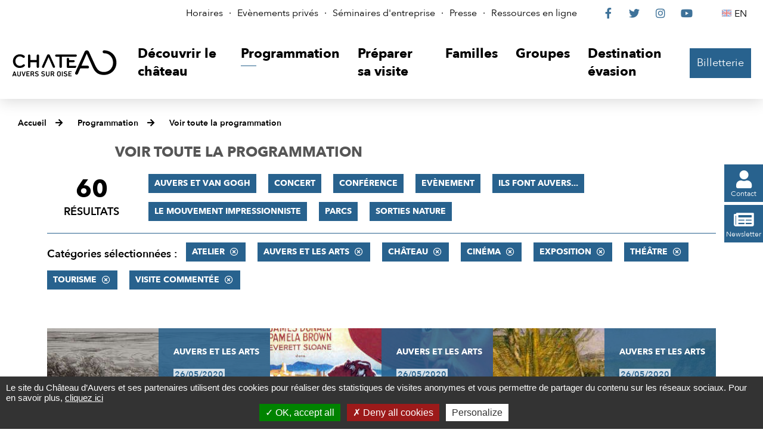

--- FILE ---
content_type: text/html; charset=utf-8
request_url: https://www.chateau-auvers.fr/actualites/2970-toute-la-programmation.htm?categorie=a%3A8%3A%7Bi%3A0%3Bi%3A68%3Bi%3A1%3Bi%3A56%3Bi%3A3%3Bi%3A58%3Bi%3A4%3Bi%3A66%3Bi%3A5%3Bi%3A55%3Bi%3A6%3Bi%3A71%3Bi%3A7%3Bi%3A60%3Bi%3A8%3Bi%3A67%3B%7D
body_size: 7401
content:
<!DOCTYPE html>
<html lang="fr">
<head>
<meta charset="UTF-8">
<title>Toute la programmation - Château Auvers-sur-Oise</title>
<meta http-equiv="X-UA-Compatible" content="IE=edge">
<meta name="Description" content="">
<meta name="Keywords" content="">
<meta name="viewport" content="width=device-width, initial-scale=1.0">
<script>var SERVER_ROOT = '/'; var SIT_IMAGE = '/images/GBI_CHATEAU/';</script>

<script src="/include/js/tarteaucitron.js/tarteaucitron.js"></script>
<style>#tarteaucitronDisclaimerAlert a {
    text-decoration: underline;
}
#tarteaucitronDisclaimerAlert a:hover {
    text-decoration: none;
}
.iframe-ratio > div {
    position: absolute;
    top: 0;
    left: 0;
    width: 100% !important;
    height: 100% !important;
}
#tarteaucitronServices ul li {
    display: inherit;
}
#tarteaucitronRoot .tarteaucitronAlertSmallTop, #tarteaucitronRoot .tarteaucitronAlertSmallBottom {
    left: 0;
    right: initial;
}</style>
<script>tarteaucitron.init({
    "privacyUrl": (typeof(tarteaucitronPrivacyUrl) === 'undefined') ? '' : tarteaucitronPrivacyUrl, /* Privacy policy url */
    "hashtag": "#tarteaucitron", /* Open the panel with this hashtag */
    "cookieName": "tarteaucitron", /* Cookie name */
    "orientation": "bottom", /* Banner position (top - bottom) */
    "showAlertSmall": false, /* Show the small banner on bottom right */
    "cookieslist": false, /* Show the cookie list */
    "showIcon": false, /* Show cookie icon to manage cookies */
    "iconPosition": "BottomRight", /* Position of the icon between BottomRight, BottomLeft, TopRight and TopLeft */
    "adblocker": false, /* Show a Warning if an adblocker is detected */
    "DenyAllCta" : true, /* Show the accept all button when highPrivacy on */
    "AcceptAllCta" : true, /* Show the accept all button when highPrivacy on */
    "highPrivacy": true, /* Disable auto consent */
    "handleBrowserDNTRequest": false, /* If Do Not Track == 1, disallow all */
    "removeCredit": true, /* Remove credit link */
    "moreInfoLink": true, /* Show more info link */
    "useExternalCss": false, /* If false, the tarteaucitron.css file will be loaded */
    "useExternalJs": false,
    "bodyPosition": "bottom", /* Position of TAC HTML code (accessibilité) */
    //"cookieDomain": ".my-multisite-domaine.fr", /* Shared cookie for multisite */
    "readmoreLink": "", /* Change the default readmore link */
    "mandatory": true, /* Show a message about mandatory cookies */
    "closePopup": false /* XXX*/
});</script>
<script>(tarteaucitron.job = tarteaucitron.job || []).push('vimeo');
(tarteaucitron.job = tarteaucitron.job || []).push('youtube');</script>
<link rel="stylesheet" href="/uploads/Style/_include_css_GAB_CHATEAU_default.css" media="screen, print">
<link rel="stylesheet" href="/include/css/GAB_CHATEAU/print.css" media="print">
<link rel="stylesheet" href="/include/js/jquery/ui/jquery-ui.min.css" media="screen">
<link rel="stylesheet" href="/include/js/jquery/colorbox/colorbox.css" media="screen">
<meta name="viewport" content="width=device-width, initiale-scale=1">
<script>
    var tarteaucitronExpireInDay = true,
        tarteaucitronForceExpire = 90,
        tarteaucitronCustomText = {
          "alertBigPrivacy": "Le site du Château d’Auvers et ses partenaires utilisent des cookies pour réaliser des statistiques de visites anonymes et vous permettre de partager du contenu sur les réseaux sociaux. Pour en savoir plus, <a href=\"https://www.chateau-auvers.fr/2893-politique-de-confidentialite.htm\">cliquez ici</a>",
          "disclaimer": "Le site internet du Château d’Auvers utilise des cookies, déposés par le Château d’Auvers ou par des tiers, afin d’améliorer votre expérience de navigation et pour établir des statistiques d’utilisation."
        };
</script>
<link rel="next" href="https://www.chateau-auvers.fr/actualites/2970-toute-la-programmation.htm?categorie=a%3A8%3A%7Bi%3A0%3Bi%3A68%3Bi%3A1%3Bi%3A56%3Bi%3A2%3Bi%3A58%3Bi%3A3%3Bi%3A66%3Bi%3A4%3Bi%3A55%3Bi%3A5%3Bi%3A71%3Bi%3A6%3Bi%3A60%3Bi%3A7%3Bi%3A67%3B%7D&amp;ip=2&amp;op=ACT_DATE+asc%2CACT_LIBELLE+asc&amp;cp=554c3cbf161412874dc6&amp;mp=9#p" />

    <meta property="og:url" content="https://www.chateau-auvers.fr/2970-toute-la-programmation.htm"/>
    <meta property="og:title" content="Voir toute la programmation" />
    <meta property="og:description" content=""/><meta property="og:image" content="https://www.chateau-auvers.fr"/><meta property="og:updated_time" content="1704984145"/>
<script type="text/javascript">
    tarteaucitron.user.gtagUa = 'UA-38612989-1';
    tarteaucitron.user.gtagMore = function () { /* add here your optionnal gtag() */ };
    (tarteaucitron.job = tarteaucitron.job || []).push('gtag');

tarteaucitron.user.matomoId = 69;
(tarteaucitron.job = tarteaucitron.job || []).push('matomo');
tarteaucitron.user.matomoHost = "https://matomo.eolas-services.com/";

</script>
<script src="/include/js/modernizr-custom.js" ></script>
<script src="/include/js/jquery/jquery.min.js" ></script>
<script src="/include/js/jquery/ui/jquery-ui.min.js" ></script>
<script src="/include/js/jquery/ui/i18n/datepicker-fr.js" ></script>
<script src="/include/js/jquery/colorbox/jquery.colorbox-min.js" ></script>
<script src="/include/js/jquery/colorbox/i18n/jquery.colorbox-fr.js" ></script>
<script src="/include/js/core.js.php" ></script>
<script src="/include/flashplayer/jwplayer/jwplayer.js" ></script>
<script src="/include/js/audiodescription.js" ></script>
<script src="/include/js/CMS/jquery.blockResponsive.js" ></script>
<script src="/include/js/CMS/showHide.js" ></script>
<script src="/include/js/module/common.js" ></script>
<script src="/include/js/link.ajaxifier.js" ></script>
<script src="/include/gabarit_site/GAB_CHATEAU/script.js" ></script>
<script src="/include/js/CMS/jquery.infiniteScroll.js" ></script>
</head>
<body>
<script>document.body.className="withJS"</script>
<div id="document">
  
<div id="lienEvitement">
    <div class="innerCenter">
        <ul>
            <li><a href="#menu" class="triggerClick" data-controls="btnMenuMobile">Aller au menu</a></li>
            <li><a href="#contenu">Aller au contenu</a></li>
                                </ul>
    </div>
</div>

<header id="bandeauHaut">
    <nav id="barreHaut" role="navigation" aria-label="Accès rapides">
        <div class="innerCenter">
            <div id="barreHautContent">
                <div id="barreHautAccesRapides">
                    <ul>
                                                    <li><a href="https://www.chateau-auvers.fr/2862-horaires.htm">Horaires</a></li>
                                                    <li><a href="https://www.chateau-auvers.fr/2863-evenements_prives.htm">Evènements privés</a></li>
                                                    <li><a href="https://www.chateau-auvers.fr/3130-seminaires.htm">Séminaires d&#039;entreprise</a></li>
                                                    <li><a href="https://www.chateau-auvers.fr/2871-presse.htm">Presse</a></li>
                                                    <li><a href="https://www.chateau-auvers.fr/2891-ressources-en-ligne.htm">Ressources en ligne</a></li>
                                            </ul>
                </div>
                <div id="barreHautReseaux">
                    <ul>
                        <li><a class="external" href="https://www.facebook.com/chateau.auvers"><span class="visuallyhidden">Le Château sur Facebook</span><span class="fab" aria-hidden="true">&#xf39e;</span></a></li>
                        <li><a class="external" href="https://twitter.com/chateauauvers"><span class="visuallyhidden">Le Château sur Twitter</span><span class="fab" aria-hidden="true">&#xf099;</span></a></li>
                        <li><a class="external" href="https://www.instagram.com/chateau_auvers_officiel"><span class="visuallyhidden">Le Château sur Instagram</span><span class="fab" aria-hidden="true">&#xf16d;</span></a></li>
                        <li><a class="external" href="https://www.youtube.com/user/ChateauAuvers"><span class="visuallyhidden">Le Château sur YouTube</span><span class="fab" aria-hidden="true">&#xf167;</span></a></li>
                    </ul>
                </div>
                <div id="barreHautLangues">
                    <ul>
                                                                            <li><a class="lang-en" lang="en-GB" href="http://en.chateau-auvers.fr/" title="English"><span class="visuallyhidden">English</span>EN</a></li>
                                            </ul>
                </div>
            </div>
        </div>
    </nav>

    <div class="innerCenter">
        <div class="flex">
            <div class="logo">
                                                    <a href="https://www.chateau-auvers.fr/" title="Château Auvers-sur-Oise | Accueil"><img alt="Château Auvers-sur-Oise" src="/images/GBI_CHATEAU/logoHeader.svg"></a>
                            </div>

            <div id="menuContainer">
                <button type="button" id="btnMenuMobile" class="aria-toggle" aria-controls="menu" aria-expanded="false"><span>Menu</span></button>

                <nav id="menu" role="navigation" aria-label="Menu principal">
                    <div class="inner">
                        <ul class="niv1">
                                                            <li class="niv1">
                                    <a href="https://www.chateau-auvers.fr/2847-visite-au-chateau-d-auvers-sur-oise.htm" class="withChild aria-toggle" id="nav1_2847" role="button" aria-controls="sousMenu_2847" aria-expanded="false"><span>Découvrir le château</span></a>
                                                                            <div class="sousMenu" id="sousMenu_2847">
                                            <div class="innerSousMenu">
                                                <button type="button" class="sousMenuFermer aria-close" aria-controls="nav1_2847"><span class="visuallyhidden">Fermer le menu</span><span class="fas" aria-hidden="true">&#xf00d;</span></button>
                                                <ul class="niv2">
                                                                                                            <li class="niv2">
                                                            <a href="https://www.chateau-auvers.fr/2875-le-chateau.htm"><span>Le Château</span></a>
                                                        </li>
                                                                                                            <li class="niv2">
                                                            <a href="http://www.chateau-auvers.fr/3472-exposition-historique-patrimoniale.htm"><span>Exposition historique et patrimoniale</span></a>
                                                        </li>
                                                                                                            <li class="niv2">
                                                            <a href="https://www.chateau-auvers.fr/2876-le-parc-et-ses-jardins.htm"><span>Le Parc et ses jardins</span></a>
                                                        </li>
                                                                                                            <li class="niv2">
                                                            <a href="https://www.chateau-auvers.fr/2877-le-nymphee.htm"><span>Le Nymphée</span></a>
                                                        </li>
                                                                                                            <li class="niv2">
                                                            <a href="https://www.chateau-auvers.fr/3412-van-gogh-europe.htm"><span>Van Gogh Europe</span></a>
                                                        </li>
                                                                                                    </ul>
                                                <a name="fin" href="#" class="jump"></a>
                                            </div>
                                        </div>
                                                                    </li>
                                                            <li class="niv1 selected">
                                    <a href="https://www.chateau-auvers.fr/2848-programmation.htm" class="withChild aria-toggle" id="nav1_2848" role="button" aria-controls="sousMenu_2848" aria-expanded="false"><span>Programmation</span></a>
                                                                            <div class="sousMenu" id="sousMenu_2848">
                                            <div class="innerSousMenu">
                                                <button type="button" class="sousMenuFermer aria-close" aria-controls="nav1_2848"><span class="visuallyhidden">Fermer le menu</span><span class="fas" aria-hidden="true">&#xf00d;</span></button>
                                                <ul class="niv2">
                                                                                                            <li class="niv2 selected">
                                                            <a href="https://www.chateau-auvers.fr/2970-toute-la-programmation.htm" title="Voir toute la programmation (page courante)"><span>Voir toute la programmation</span></a>
                                                        </li>
                                                                                                            <li class="niv2">
                                                            <a href="https://www.chateau-auvers.fr/2967-atelier.htm"><span>Atelier</span></a>
                                                        </li>
                                                                                                            <li class="niv2">
                                                            <a href="https://www.chateau-auvers.fr/2965-concert.htm"><span>Concert</span></a>
                                                        </li>
                                                                                                            <li class="niv2">
                                                            <a href="https://www.chateau-auvers.fr/2964-conference.htm"><span>Conférence</span></a>
                                                        </li>
                                                                                                            <li class="niv2">
                                                            <a href="https://www.chateau-auvers.fr/2880-expositions-temporaires.htm"><span>Exposition</span></a>
                                                        </li>
                                                                                                            <li class="niv2">
                                                            <a href="https://www.chateau-auvers.fr/2881-les-evenements-au-chateau.htm"><span>Evénements au Château</span></a>
                                                        </li>
                                                                                                            <li class="niv2">
                                                            <a href="https://www.chateau-auvers.fr/2968-sorties-nature.htm"><span>Sorties nature</span></a>
                                                        </li>
                                                                                                            <li class="niv2">
                                                            <a href="https://www.chateau-auvers.fr/2969-theatre.htm"><span>Théâtre</span></a>
                                                        </li>
                                                                                                            <li class="niv2">
                                                            <a href="https://www.chateau-auvers.fr/2966-visite-commentee.htm"><span>Visite commentée</span></a>
                                                        </li>
                                                                                                            <li class="niv2">
                                                            <a href="https://www.chateau-auvers.fr/3271-cinema.htm"><span>Cinéma</span></a>
                                                        </li>
                                                                                                    </ul>
                                                <a name="fin" href="#" class="jump"></a>
                                            </div>
                                        </div>
                                                                    </li>
                                                            <li class="niv1">
                                    <a href="https://www.chateau-auvers.fr/2849-preparer-sa-visite.htm" class="withChild aria-toggle" id="nav1_2849" role="button" aria-controls="sousMenu_2849" aria-expanded="false"><span>Préparer sa visite</span></a>
                                                                            <div class="sousMenu" id="sousMenu_2849">
                                            <div class="innerSousMenu">
                                                <button type="button" class="sousMenuFermer aria-close" aria-controls="nav1_2849"><span class="visuallyhidden">Fermer le menu</span><span class="fas" aria-hidden="true">&#xf00d;</span></button>
                                                <ul class="niv2">
                                                                                                            <li class="niv2">
                                                            <a href="https://www.chateau-auvers.fr/2882-billetterie.htm"><span>Billetterie</span></a>
                                                        </li>
                                                                                                            <li class="niv2">
                                                            <a href="https://www.chateau-auvers.fr/2883-acces-horaires.htm"><span>Accès, Horaires &amp; Plan</span></a>
                                                        </li>
                                                                                                            <li class="niv2">
                                                            <a href="https://www.chateau-auvers.fr/2864-boutique.htm"><span>Boutique</span></a>
                                                        </li>
                                                                                                            <li class="niv2">
                                                            <a href="https://www.chateau-auvers.fr/2884-accesssibilite.htm"><span>Accessibilité</span></a>
                                                        </li>
                                                                                                            <li class="niv2">
                                                            <a href="https://www.chateau-auvers.fr/2885-salle-de-restauration-le-nymphee.htm"><span>Restauration sur place </span></a>
                                                        </li>
                                                                                                            <li class="niv2">
                                                            <a href="https://www.chateau-auvers.fr/2886-passer-le-week-end-a-auvers.htm"><span>Passer le week-end à Auvers</span></a>
                                                        </li>
                                                                                                    </ul>
                                                <a name="fin" href="#" class="jump"></a>
                                            </div>
                                        </div>
                                                                    </li>
                                                            <li class="niv1">
                                    <a href="https://www.chateau-auvers.fr/2850-familles.htm" class="withChild aria-toggle" id="nav1_2850" role="button" aria-controls="sousMenu_2850" aria-expanded="false"><span>Familles</span></a>
                                                                            <div class="sousMenu" id="sousMenu_2850">
                                            <div class="innerSousMenu">
                                                <button type="button" class="sousMenuFermer aria-close" aria-controls="nav1_2850"><span class="visuallyhidden">Fermer le menu</span><span class="fas" aria-hidden="true">&#xf00d;</span></button>
                                                <ul class="niv2">
                                                                                                            <li class="niv2">
                                                            <a href="https://www.chateau-auvers.fr/2888-services-et-offres-dediees.htm"><span>Découvrir le Château d&#039;Auvers en famille</span></a>
                                                        </li>
                                                                                                            <li class="niv2">
                                                            <a href="https://www.chateau-auvers.fr/2887-ateliers.htm"><span>Ateliers</span></a>
                                                        </li>
                                                                                                    </ul>
                                                <a name="fin" href="#" class="jump"></a>
                                            </div>
                                        </div>
                                                                    </li>
                                                            <li class="niv1">
                                    <a href="https://www.chateau-auvers.fr/2851-groupes.htm" class="withChild aria-toggle" id="nav1_2851" role="button" aria-controls="sousMenu_2851" aria-expanded="false"><span>Groupes</span></a>
                                                                            <div class="sousMenu" id="sousMenu_2851">
                                            <div class="innerSousMenu">
                                                <button type="button" class="sousMenuFermer aria-close" aria-controls="nav1_2851"><span class="visuallyhidden">Fermer le menu</span><span class="fas" aria-hidden="true">&#xf00d;</span></button>
                                                <ul class="niv2">
                                                                                                            <li class="niv2">
                                                            <a href="https://www.chateau-auvers.fr/2865-scolaires.htm"><span>Scolaires</span></a>
                                                        </li>
                                                                                                            <li class="niv2">
                                                            <a href="https://www.chateau-auvers.fr/2890-associations-clubs-ce-collectivites.htm"><span>Visites de groupes</span></a>
                                                        </li>
                                                                                                            <li class="niv2">
                                                            <a href="https://www.chateau-auvers.fr/2915-professionnels-du-tourisme.htm"><span>Professionnels du tourisme</span></a>
                                                        </li>
                                                                                                    </ul>
                                                <a name="fin" href="#" class="jump"></a>
                                            </div>
                                        </div>
                                                                    </li>
                                                            <li class="niv1">
                                    <a href="https://www.chateau-auvers.fr/3038-destination-evasion.htm" class="withChild aria-toggle" id="nav1_3038" role="button" aria-controls="sousMenu_3038" aria-expanded="false"><span>Destination évasion</span></a>
                                                                            <div class="sousMenu" id="sousMenu_3038">
                                            <div class="innerSousMenu">
                                                <button type="button" class="sousMenuFermer aria-close" aria-controls="nav1_3038"><span class="visuallyhidden">Fermer le menu</span><span class="fas" aria-hidden="true">&#xf00d;</span></button>
                                                <ul class="niv2">
                                                                                                            <li class="niv2">
                                                            <a href="https://www.chateau-auvers.fr/3042-les-secrets-du-chateau.htm"><span>Les Secrets du Château</span></a>
                                                        </li>
                                                                                                            <li class="niv2">
                                                            <a href="https://www.chateau-auvers.fr/3055-van-gogh-a-auvers-sur-oise.htm"><span>Van Gogh à Auvers-sur-Oise</span></a>
                                                        </li>
                                                                                                            <li class="niv2">
                                                            <a href="https://www.chateau-auvers.fr/3072-jardin-virtuel.htm"><span>Biodiversité</span></a>
                                                        </li>
                                                                                                    </ul>
                                                <a name="fin" href="#" class="jump"></a>
                                            </div>
                                        </div>
                                                                    </li>
                                                    </ul>
                    </div>
                </nav>
            </div>

                                        <div id="billetterieContainer" class="billetterie">
                    <a href="https://musees-valdoise.oxygeno.fr/" class="btnPrincipal external" id="billetterieContent">Billetterie</a>
                </div>
                    </div>
    </div>
</header>


  <main id="corps" role="main">
                <nav id="ariane" aria-label="Fil d&#039;Ariane"><ol><li><a href="https://www.chateau-auvers.fr/">Accueil</a></li><li><a href="https://www.chateau-auvers.fr/2848-programmation.htm">Programmation</a></li><li><a href="https://www.chateau-auvers.fr/2970-toute-la-programmation.htm">Voir toute la programmation</a></li></ol></nav>              <div id="liensFlottantsContainer">
        <ul id="liensFlottants">
            <li>
                <a href="https://www.chateau-auvers.fr/2900-contact.htm" class="btnPrincipal"><span class="fas" aria-hidden="true">&#xf007;</span><span>Contact</span></a>
            </li>
            <li>
                <a href="https://www.chateau-auvers.fr/2959-newsletter.htm" class="btnPrincipal"><span class="fas" aria-hidden="true">&#xf1ea;</span><span>Newsletter</span></a>
            </li>
        </ul>
    </div>
<div id="contenu">
    <div class="titrePage">
                    <h1><span>Voir toute la programmation</span></h1>
            </div>
<div class="paragraphe tpl TPL_ACTUALITELISTE"><div class="innerParagraphe">
<div class="ajaxifier-container-custom">
    <div class="resultatFilter wideContent">
        <h2 class="visuallyhidden">Filtrer les résultats</h2>
        <div class="resultat-table clearfix">
            <div>
                <span class="resultat-disc">
                    <span class="nb">60</span>
                    <span class="txt">résultats</span>
                </span>
            </div>
            <div>
                <div class="filtre">
                                            <ul>
                                                        <li>
                                <a data-type="ajaxifier" href="https://www.chateau-auvers.fr/actualites/2970-toute-la-programmation.htm?categorie=a%3A9%3A%7Bi%3A0%3Bi%3A68%3Bi%3A1%3Bi%3A56%3Bi%3A2%3Bi%3A58%3Bi%3A3%3Bi%3A66%3Bi%3A4%3Bi%3A55%3Bi%3A5%3Bi%3A71%3Bi%3A6%3Bi%3A60%3Bi%3A7%3Bi%3A67%3Bi%3A8%3Bi%3A59%3B%7D">Auvers et Van Gogh</a>
                            </li>
                                                        <li>
                                <a data-type="ajaxifier" href="https://www.chateau-auvers.fr/actualites/2970-toute-la-programmation.htm?categorie=a%3A9%3A%7Bi%3A0%3Bi%3A68%3Bi%3A1%3Bi%3A56%3Bi%3A2%3Bi%3A58%3Bi%3A3%3Bi%3A66%3Bi%3A4%3Bi%3A55%3Bi%3A5%3Bi%3A71%3Bi%3A6%3Bi%3A60%3Bi%3A7%3Bi%3A67%3Bi%3A8%3Bi%3A65%3B%7D">Concert</a>
                            </li>
                                                        <li>
                                <a data-type="ajaxifier" href="https://www.chateau-auvers.fr/actualites/2970-toute-la-programmation.htm?categorie=a%3A9%3A%7Bi%3A0%3Bi%3A68%3Bi%3A1%3Bi%3A56%3Bi%3A2%3Bi%3A58%3Bi%3A3%3Bi%3A66%3Bi%3A4%3Bi%3A55%3Bi%3A5%3Bi%3A71%3Bi%3A6%3Bi%3A60%3Bi%3A7%3Bi%3A67%3Bi%3A8%3Bi%3A64%3B%7D">Conférence</a>
                            </li>
                                                        <li>
                                <a data-type="ajaxifier" href="https://www.chateau-auvers.fr/actualites/2970-toute-la-programmation.htm?categorie=a%3A9%3A%7Bi%3A0%3Bi%3A68%3Bi%3A1%3Bi%3A56%3Bi%3A2%3Bi%3A58%3Bi%3A3%3Bi%3A66%3Bi%3A4%3Bi%3A55%3Bi%3A5%3Bi%3A71%3Bi%3A6%3Bi%3A60%3Bi%3A7%3Bi%3A67%3Bi%3A8%3Bi%3A69%3B%7D">Evènement</a>
                            </li>
                                                        <li>
                                <a data-type="ajaxifier" href="https://www.chateau-auvers.fr/actualites/2970-toute-la-programmation.htm?categorie=a%3A9%3A%7Bi%3A0%3Bi%3A68%3Bi%3A1%3Bi%3A56%3Bi%3A2%3Bi%3A58%3Bi%3A3%3Bi%3A66%3Bi%3A4%3Bi%3A55%3Bi%3A5%3Bi%3A71%3Bi%3A6%3Bi%3A60%3Bi%3A7%3Bi%3A67%3Bi%3A8%3Bi%3A57%3B%7D">Ils font Auvers...</a>
                            </li>
                                                        <li>
                                <a data-type="ajaxifier" href="https://www.chateau-auvers.fr/actualites/2970-toute-la-programmation.htm?categorie=a%3A9%3A%7Bi%3A0%3Bi%3A68%3Bi%3A1%3Bi%3A56%3Bi%3A2%3Bi%3A58%3Bi%3A3%3Bi%3A66%3Bi%3A4%3Bi%3A55%3Bi%3A5%3Bi%3A71%3Bi%3A6%3Bi%3A60%3Bi%3A7%3Bi%3A67%3Bi%3A8%3Bi%3A62%3B%7D">Le mouvement impressionniste</a>
                            </li>
                                                        <li>
                                <a data-type="ajaxifier" href="https://www.chateau-auvers.fr/actualites/2970-toute-la-programmation.htm?categorie=a%3A9%3A%7Bi%3A0%3Bi%3A68%3Bi%3A1%3Bi%3A56%3Bi%3A2%3Bi%3A58%3Bi%3A3%3Bi%3A66%3Bi%3A4%3Bi%3A55%3Bi%3A5%3Bi%3A71%3Bi%3A6%3Bi%3A60%3Bi%3A7%3Bi%3A67%3Bi%3A8%3Bi%3A61%3B%7D">Parcs</a>
                            </li>
                                                        <li>
                                <a data-type="ajaxifier" href="https://www.chateau-auvers.fr/actualites/2970-toute-la-programmation.htm?categorie=a%3A9%3A%7Bi%3A0%3Bi%3A68%3Bi%3A1%3Bi%3A56%3Bi%3A2%3Bi%3A58%3Bi%3A3%3Bi%3A66%3Bi%3A4%3Bi%3A55%3Bi%3A5%3Bi%3A71%3Bi%3A6%3Bi%3A60%3Bi%3A7%3Bi%3A67%3Bi%3A8%3Bi%3A70%3B%7D">Sorties nature</a>
                            </li>
                                                    </ul>
                                    </div>

                <hr>
                <div class="filtre">
                    <span class="label">Catégories sélectionnées&nbsp;:</span>
                    <ul>
                                                                            <li>
                            <a class="actif" data-type="ajaxifier" href="https://www.chateau-auvers.fr/actualites/2970-toute-la-programmation.htm?categorie=a%3A7%3A%7Bi%3A1%3Bi%3A56%3Bi%3A3%3Bi%3A58%3Bi%3A4%3Bi%3A66%3Bi%3A5%3Bi%3A55%3Bi%3A6%3Bi%3A71%3Bi%3A7%3Bi%3A60%3Bi%3A8%3Bi%3A67%3B%7D">Atelier</a>
                        </li>
                                                    <li>
                            <a class="actif" data-type="ajaxifier" href="https://www.chateau-auvers.fr/actualites/2970-toute-la-programmation.htm?categorie=a%3A7%3A%7Bi%3A0%3Bi%3A68%3Bi%3A3%3Bi%3A58%3Bi%3A4%3Bi%3A66%3Bi%3A5%3Bi%3A55%3Bi%3A6%3Bi%3A71%3Bi%3A7%3Bi%3A60%3Bi%3A8%3Bi%3A67%3B%7D">Auvers et les Arts</a>
                        </li>
                                                    <li>
                            <a class="actif" data-type="ajaxifier" href="https://www.chateau-auvers.fr/actualites/2970-toute-la-programmation.htm?categorie=a%3A7%3A%7Bi%3A0%3Bi%3A68%3Bi%3A1%3Bi%3A56%3Bi%3A4%3Bi%3A66%3Bi%3A5%3Bi%3A55%3Bi%3A6%3Bi%3A71%3Bi%3A7%3Bi%3A60%3Bi%3A8%3Bi%3A67%3B%7D">Château</a>
                        </li>
                                                    <li>
                            <a class="actif" data-type="ajaxifier" href="https://www.chateau-auvers.fr/actualites/2970-toute-la-programmation.htm?categorie=a%3A7%3A%7Bi%3A0%3Bi%3A68%3Bi%3A1%3Bi%3A56%3Bi%3A3%3Bi%3A58%3Bi%3A5%3Bi%3A55%3Bi%3A6%3Bi%3A71%3Bi%3A7%3Bi%3A60%3Bi%3A8%3Bi%3A67%3B%7D">Cinéma</a>
                        </li>
                                                    <li>
                            <a class="actif" data-type="ajaxifier" href="https://www.chateau-auvers.fr/actualites/2970-toute-la-programmation.htm?categorie=a%3A7%3A%7Bi%3A0%3Bi%3A68%3Bi%3A1%3Bi%3A56%3Bi%3A3%3Bi%3A58%3Bi%3A4%3Bi%3A66%3Bi%3A6%3Bi%3A71%3Bi%3A7%3Bi%3A60%3Bi%3A8%3Bi%3A67%3B%7D">Exposition</a>
                        </li>
                                                    <li>
                            <a class="actif" data-type="ajaxifier" href="https://www.chateau-auvers.fr/actualites/2970-toute-la-programmation.htm?categorie=a%3A7%3A%7Bi%3A0%3Bi%3A68%3Bi%3A1%3Bi%3A56%3Bi%3A3%3Bi%3A58%3Bi%3A4%3Bi%3A66%3Bi%3A5%3Bi%3A55%3Bi%3A7%3Bi%3A60%3Bi%3A8%3Bi%3A67%3B%7D">Théâtre</a>
                        </li>
                                                    <li>
                            <a class="actif" data-type="ajaxifier" href="https://www.chateau-auvers.fr/actualites/2970-toute-la-programmation.htm?categorie=a%3A7%3A%7Bi%3A0%3Bi%3A68%3Bi%3A1%3Bi%3A56%3Bi%3A3%3Bi%3A58%3Bi%3A4%3Bi%3A66%3Bi%3A5%3Bi%3A55%3Bi%3A6%3Bi%3A71%3Bi%3A8%3Bi%3A67%3B%7D">Tourisme</a>
                        </li>
                                                    <li>
                            <a class="actif" data-type="ajaxifier" href="https://www.chateau-auvers.fr/actualites/2970-toute-la-programmation.htm?categorie=a%3A7%3A%7Bi%3A0%3Bi%3A68%3Bi%3A1%3Bi%3A56%3Bi%3A3%3Bi%3A58%3Bi%3A4%3Bi%3A66%3Bi%3A5%3Bi%3A55%3Bi%3A6%3Bi%3A71%3Bi%3A7%3Bi%3A60%3B%7D">Visite commentée</a>
                        </li>
                                                                        </ul>
                </div>
            </div>
        </div>
    </div>

    
        <div class="wideContentPlus">
            <h2 class="visuallyhidden">Résultats</h2>
            <ul class="liste vignette js-infiniteScroll" data-url="/include/ajax/ajax.actualiteListeChateau.php?categorie=a:8:{i:0;i:68;i:1;i:56;i:3;i:58;i:4;i:66;i:5;i:55;i:6;i:71;i:7;i:60;i:8;i:67;}">
                
        <li class="item item1 actualite">
        <div class="itemImage" style="background-image: url('/uploads/Image/3b/IMF_ACTULISTE/GAB_CHATEAU/30251_224_Auvers-secrete-Pourquoi-le-Botin-s-appelle-t-il-ainsi.jpg');"></div>
        <div class="itemInfo">
            <p class="categorie">Auvers et les Arts</p>
            <p class="date">26/05/2020</p>
            <h3><a href="https://www.chateau-auvers.fr/actualite/1180/2855-auvers-secrete-pourquoi-le-botin-s-appelle-t-il-ainsi-.htm" class="cover">Auvers secrète - Pourquoi le Botin s’appelle-t-il ainsi ?</a></h3>
        </div>
    </li>
        <li class="item item2 actualite">
        <div class="itemImage" style="background-image: url('/uploads/Image/12/IMF_ACTULISTE/GAB_CHATEAU/30247_398_Auvers-secrete-Et-Auvers-re-devint-celebre.jpg');"></div>
        <div class="itemInfo">
            <p class="categorie">Auvers et les Arts</p>
            <p class="date">26/05/2020</p>
            <h3><a href="https://www.chateau-auvers.fr/actualite/1174/2855-auvers-secrete-et-auvers-re-devint-celebre.htm" class="cover">Auvers secrète : Et Auvers (re)devint célèbre</a></h3>
        </div>
    </li>
        <li class="item item3 actualite">
        <div class="itemImage" style="background-image: url('/uploads/Image/59/IMF_ACTULISTE/GAB_CHATEAU/30245_065_Auvers-secrete-le-mystere-du-pendu.jpg');"></div>
        <div class="itemInfo">
            <p class="categorie">Auvers et les Arts</p>
            <p class="date">26/05/2020</p>
            <h3><a href="https://www.chateau-auvers.fr/actualite/1190/2855-auvers-secrete-le-mystere-du-pendu.htm" class="cover">Auvers secrète : le mystère du pendu</a></h3>
        </div>
    </li>
        <li class="item item4 actualite">
        <div class="itemImage" style="background-image: url('/uploads/Image/f3/IMF_ACTULISTE/GAB_CHATEAU/30253_385_Auvers-secrete-Van-Gogh-a-Auvers-derniers-jours-dernieres-oeuvres.jpg');"></div>
        <div class="itemInfo">
            <p class="categorie">Auvers et les Arts</p>
            <p class="date">26/05/2020</p>
            <h3><a href="https://www.chateau-auvers.fr/actualite/1187/2855-auvers-secrete-van-gogh-a-auvers-derniers-jours-dernieres-oeuvres.htm" class="cover">Auvers secrète : Van Gogh à Auvers, derniers jours, dernières oeuvres</a></h3>
        </div>
    </li>
        <li class="item item5 actualite">
        <div class="itemImage" style="background-image: url('/uploads/Image/02/IMF_ACTULISTE/GAB_CHATEAU/30463_005_Musee-Daubigny.jpg');"></div>
        <div class="itemInfo">
            <p class="categorie">Auvers et les Arts</p>
            <p class="date">26/05/2020</p>
            <h3><a href="https://www.chateau-auvers.fr/actualite/1198/2855-daubigny-a-cree-un-veritable-foyer-artistique-a-auvers.htm" class="cover">Daubigny a créé un véritable foyer artistique à Auvers</a></h3>
        </div>
    </li>
        <li class="item item6 actualite">
        <div class="itemImage" style="background-image: url('/uploads/Image/56/IMF_ACTULISTE/GAB_CHATEAU/29850_316_Musee-Daubigny.jpg');"></div>
        <div class="itemInfo">
            <p class="categorie">Auvers et les Arts</p>
            <p class="date">26/05/2020</p>
            <h3><a href="https://www.chateau-auvers.fr/actualite/1203/2855-daubigny-le-dernier-voyage.htm" class="cover">Daubigny, le dernier voyage</a></h3>
        </div>
    </li>
        <li class="item item7 actualite">
        <div class="itemImage" style="background-image: url('/uploads/Image/84/IMF_ACTULISTE/GAB_CHATEAU/30462_497_corneille.png');"></div>
        <div class="itemInfo">
            <p class="categorie">Auvers et les Arts</p>
            <p class="date">26/05/2020</p>
            <h3><a href="https://www.chateau-auvers.fr/actualite/1197/2855-guillaume-corneille-cobra.htm" class="cover">Guillaume Corneille : CoBrA</a></h3>
        </div>
    </li>
        <li class="item item8 actualite">
        <div class="itemImage" style="background-image: url('/uploads/Image/3b/IMF_ACTULISTE/GAB_CHATEAU/30251_224_Auvers-secrete-Pourquoi-le-Botin-s-appelle-t-il-ainsi.jpg');"></div>
        <div class="itemInfo">
            <p class="categorie">Auvers et les Arts</p>
            <p class="date">26/05/2020</p>
            <h3><a href="https://www.chateau-auvers.fr/actualite/1201/2855-le-botin-le-chantier-de-la-renaissance.htm" class="cover">Le Botin : le chantier de la renaissance</a></h3>
        </div>
    </li>
        <li class="item item9 actualite">
        <div class="itemImage" style="background-image: url('/uploads/Image/d6/IMF_ACTULISTE/GAB_CHATEAU/30447_226_destination.png');"></div>
        <div class="itemInfo">
            <p class="categorie">Tourisme</p>
            <p class="date">26/05/2020</p>
            <h3><a href="https://www.chateau-auvers.fr/actualite/1206/2855-le-contrat-de-destination-impressionnisme.htm" class="cover">Le Contrat de Destination Impressionnisme</a></h3>
        </div>
    </li>
                    </ul>
        </div>
    
    <div class="blocNavigation" id="p"><div class="resultatNavigation">9 résultats sur 60 - Page 1/7</div><div class="regletteNavigation"><span class="selected"><strong>1</strong></span><span>[<a data-type="ajaxifier" href="https://www.chateau-auvers.fr/actualites/2970-toute-la-programmation.htm?categorie=a%3A8%3A%7Bi%3A0%3Bi%3A68%3Bi%3A1%3Bi%3A56%3Bi%3A2%3Bi%3A58%3Bi%3A3%3Bi%3A66%3Bi%3A4%3Bi%3A55%3Bi%3A5%3Bi%3A71%3Bi%3A6%3Bi%3A60%3Bi%3A7%3Bi%3A67%3B%7D&amp;ip=2&amp;op=ACT_DATE+asc%2CACT_LIBELLE+asc&amp;cp=554c3cbf161412874dc6&amp;mp=9#p" title="Consulter la page 2 des résultats">2</a>]</span><span>[<a data-type="ajaxifier" href="https://www.chateau-auvers.fr/actualites/2970-toute-la-programmation.htm?categorie=a%3A8%3A%7Bi%3A0%3Bi%3A68%3Bi%3A1%3Bi%3A56%3Bi%3A2%3Bi%3A58%3Bi%3A3%3Bi%3A66%3Bi%3A4%3Bi%3A55%3Bi%3A5%3Bi%3A71%3Bi%3A6%3Bi%3A60%3Bi%3A7%3Bi%3A67%3B%7D&amp;ip=3&amp;op=ACT_DATE+asc%2CACT_LIBELLE+asc&amp;cp=554c3cbf161412874dc6&amp;mp=9#p" title="Consulter la page 3 des résultats">3</a>]</span><span>[<a data-type="ajaxifier" href="https://www.chateau-auvers.fr/actualites/2970-toute-la-programmation.htm?categorie=a%3A8%3A%7Bi%3A0%3Bi%3A68%3Bi%3A1%3Bi%3A56%3Bi%3A2%3Bi%3A58%3Bi%3A3%3Bi%3A66%3Bi%3A4%3Bi%3A55%3Bi%3A5%3Bi%3A71%3Bi%3A6%3Bi%3A60%3Bi%3A7%3Bi%3A67%3B%7D&amp;ip=4&amp;op=ACT_DATE+asc%2CACT_LIBELLE+asc&amp;cp=554c3cbf161412874dc6&amp;mp=9#p" title="Consulter la page 4 des résultats">4</a>]</span><span>[<a data-type="ajaxifier" href="https://www.chateau-auvers.fr/actualites/2970-toute-la-programmation.htm?categorie=a%3A8%3A%7Bi%3A0%3Bi%3A68%3Bi%3A1%3Bi%3A56%3Bi%3A2%3Bi%3A58%3Bi%3A3%3Bi%3A66%3Bi%3A4%3Bi%3A55%3Bi%3A5%3Bi%3A71%3Bi%3A6%3Bi%3A60%3Bi%3A7%3Bi%3A67%3B%7D&amp;ip=5&amp;op=ACT_DATE+asc%2CACT_LIBELLE+asc&amp;cp=554c3cbf161412874dc6&amp;mp=9#p" title="Consulter la page 5 des résultats">5</a>]</span><span>[<a data-type="ajaxifier" href="https://www.chateau-auvers.fr/actualites/2970-toute-la-programmation.htm?categorie=a%3A8%3A%7Bi%3A0%3Bi%3A68%3Bi%3A1%3Bi%3A56%3Bi%3A2%3Bi%3A58%3Bi%3A3%3Bi%3A66%3Bi%3A4%3Bi%3A55%3Bi%3A5%3Bi%3A71%3Bi%3A6%3Bi%3A60%3Bi%3A7%3Bi%3A67%3B%7D&amp;ip=6&amp;op=ACT_DATE+asc%2CACT_LIBELLE+asc&amp;cp=554c3cbf161412874dc6&amp;mp=9#p" title="Consulter la page 6 des résultats">6</a>]</span><span>[<a data-type="ajaxifier" href="https://www.chateau-auvers.fr/actualites/2970-toute-la-programmation.htm?categorie=a%3A8%3A%7Bi%3A0%3Bi%3A68%3Bi%3A1%3Bi%3A56%3Bi%3A2%3Bi%3A58%3Bi%3A3%3Bi%3A66%3Bi%3A4%3Bi%3A55%3Bi%3A5%3Bi%3A71%3Bi%3A6%3Bi%3A60%3Bi%3A7%3Bi%3A67%3B%7D&amp;ip=7&amp;op=ACT_DATE+asc%2CACT_LIBELLE+asc&amp;cp=554c3cbf161412874dc6&amp;mp=9#p" title="Consulter la dernière page des résultats">Dernière</a>]</span></div></div>
</div>
</div></div>    
    <div class="paragraphe" id="userBar">
    <div>
        <p>Partager</p>
        <ul>
                            <li>
                    <a href="https://www.facebook.com/sharer/sharer.php?u=https%3A%2F%2Fwww.chateau-auvers.fr%2Factualites%2F2970-toute-la-programmation.htm%3Fcategorie%3Da%253A8%253A%257Bi%253A0%253Bi%253A68%253Bi%253A1%253Bi%253A56%253Bi%253A3%253Bi%253A58%253Bi%253A4%253Bi%253A66%253Bi%253A5%253Bi%253A55%253Bi%253A6%253Bi%253A71%253Bi%253A7%253Bi%253A60%253Bi%253A8%253Bi%253A67%253B%257D" title="Partager cette page sur Facebook" class="external" rel="nofollow"><span class="fab" aria-hidden="true">&#xf39e;</span><span class="visuallyhidden">Partager sur Facebook</span></a>
                </li>
                                        <li>
                    <a href="https://twitter.com/intent/tweet?text=Voir+toute+la+programmation+https%3A%2F%2Fwww.chateau-auvers.fr%2Factualites%2F2970-toute-la-programmation.htm%3Fcategorie%3Da%253A8%253A%257Bi%253A0%253Bi%253A68%253Bi%253A1%253Bi%253A56%253Bi%253A3%253Bi%253A58%253Bi%253A4%253Bi%253A66%253Bi%253A5%253Bi%253A55%253Bi%253A6%253Bi%253A71%253Bi%253A7%253Bi%253A60%253Bi%253A8%253Bi%253A67%253B%257D+via+%40chateauauvers" title="Partager cette page sur Twitter" class="external" rel="nofollow"><span class="fab" aria-hidden="true">&#xf099;</span><span class="visuallyhidden">Partager sur Twitter</span></a>
                </li>
                                        <li>
                    <a href="mailto:?subject=Château Auvers-sur-Oise - Conseil départemental du Val d’Oise&body=Bonjour,%0A%0ANous vous invitons à lire cet article : « Voir toute la programmation » :%0Ahttps://www.chateau-auvers.frhttps://www.chateau-auvers.fr/2970-toute-la-programmation.htm%0AVia château-auvers.fr le site du Château d’Auvers-sur-Oise.%0A%0ABonne lecture,%0A" title="Partager cette page par e-mail" rel="nofollow"><span class="far" aria-hidden="true">&#xf0e0;</span><span class="visuallyhidden">Partager par e-mail</span></a>
                </li>
                    </ul>
    </div>
</div>
</div>
  </main>
  
<footer id="bandeauBas">
    <div class="innerCenter">
        <div class="logoChateau">
                                                <a href="https://www.chateau-auvers.fr/" title="Château Auvers-sur-Oise | Accueil"><img alt="Château Auvers-sur-Oise | Accueil" src="/images/GBI_CHATEAU/logoFooter.svg"></a>
                                    </div>

        <div class="logoDepartement">
                            <a class="external" href="https://www.valdoise.fr/"><img class="departement" alt="Val d’Oise – le Département" src="/images/GBI_CHATEAU/logoDepartement.svg"></a>
                    </div>

        <div class="newsletter">
            
<form class="validation" action="" method="post">
    <legend class="titre">Newsletter</legend>
                <p class="form">
            <label for="NSA_EMAIL_1">Adresse e-mail</label>
            <input class="email" type="email" name="NSA_EMAIL" id="NSA_EMAIL_1" placeholder="E-mail" required>
            <button class="submit" name="accueilNewsletter"><span class="fas" aria-hidden="true">&#xf1ea;</span><span class="submitName">Je m’abonne à la newsletter</span></button>
        </p>
    </form>
                            <p>
                    Vos informations sont traitées par le Département du Val d’Oise, sur la base de votre consentement, pour votre inscription à la newsletter. <br>
                    Pour en savoir plus et exercer vos droits, <a href="https://www.chateau-auvers.fr/2893-politique-de-confidentialite.htm">consultez notre politique de confidentialité</a>.
                </p>
                    </div>

        <div class="reseaux">
            <p class="titre">Nous suivre</p>
            <ul>
                <li><a class="external" href="https://www.facebook.com/chateau.auvers"><span class="visuallyhidden">Le Château sur Facebook</span><span class="fab" aria-hidden="true">&#xf39e;</span></a></li>
                <li><a class="external" href="https://twitter.com/chateauauvers"><span class="visuallyhidden">Le Château sur Twitter</span><span class="fab" aria-hidden="true">&#xf099;</span></a></li>
                <li><a class="external" href="https://www.instagram.com/chateau_auvers_officiel"><span class="visuallyhidden">Le Château sur Instagram</span><span class="fab" aria-hidden="true">&#xf16d;</span></a></li>
                <li><a class="external" href="https://www.youtube.com/user/ChateauAuvers"><span class="visuallyhidden">Le Château sur YouTube</span><span class="fab" aria-hidden="true">&#xf167;</span></a></li>
            </ul>
        </div>
    </div>
    <ul class="lienPiedPage">
                    <li><a href="https://www.chateau-auvers.fr/2892-mentions-legales.htm">Mentions légales</a></li>
                    <li><a href="https://www.chateau-auvers.fr/2893-politique-de-confidentialite.htm">Politique de confidentialité</a></li>
                    <li><a href="https://www.chateau-auvers.fr/2894-credits.htm">Crédits</a></li>
                    <li><a href="https://www.chateau-auvers.fr/2897-partenaires-mecenes.htm">Partenaires &amp; Mécènes</a></li>
                    <li><a href="https://www.chateau-auvers.fr/2895-recrutement.htm">Recrutement</a></li>
                    <li><a href="https://www.chateau-auvers.fr/2896-marches-publics.htm">Marchés publics</a></li>
                    <li><a href="https://www.chateau-auvers.fr/2898-plan-du-site.htm">Plan du site</a></li>
            </ul>
    <ul class="lienPiedPage">
            </ul>
</footer>
</div>
<script>
        $(function () {
            tarteaucitron.addInternalScript("/include/js/tarteaucitron-services/matomotagmanager.js");
        });
        </script><script>
$(document).ready(function () {cmsCommon.initMenu(cmsCommon.mobile, $("#btnMenuMobile"));

    $('.ajaxifier-container-custom').on('ajax.done', function() {
        $('[data-type="ajaxifier"]', $(this)).data('target', $(this)).CMSlinkAjaxifier();

        $('.js-infiniteScroll', $(this)).eolasInfiniteScroll();
    });
    $('.ajaxifier-container-custom').trigger('ajax.done');

});
</script></body>
</html>
